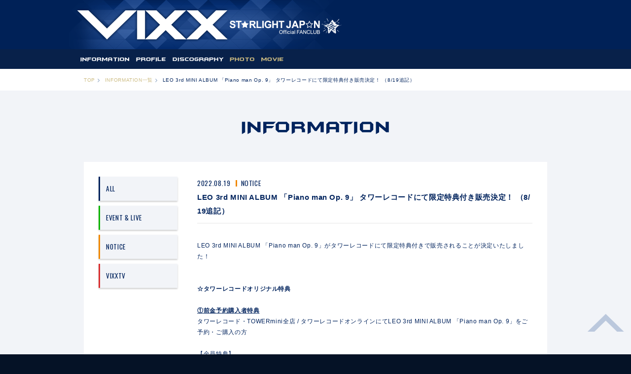

--- FILE ---
content_type: text/html; charset=UTF-8
request_url: https://lovevixx.com/information/?id=1560
body_size: 10395
content:
<!DOCTYPE html>
<html lang="ja">
<head prefix="og: http://ogp.me/ns# fb: http://ogp.me/ns/fb# article: http://ogp.me/ns/article#">
<meta charset="UTF-8">
<title>LEO 3rd MINI ALBUM 「Piano man Op. 9」 タワーレコードにて限定特典付き販売決定！ （8/19追記） | INFORMATION | VIXX Official FANCLUB「STARLIGHT JAPAN」</title>
<meta name="keywords" content="VIXX,OFFICIAL FANCLUB,オフィシャルファンクラブ,最新情報,インフォメーション,ニュース,INFORMATION,NEWS">
<meta name="description" content="LEO 3rd MINI ALBUM 「Piano man Op. 9」がタワーレコードにて限定特典付きで販売されることが決定いたしました！☆タワーレコードオリジナル特典①前…">
<meta property="og:title" content="LEO 3rd MINI ALBUM 「Piano man Op. 9」 タワーレコードにて限定特典付き販売決定！ （8/19追記）" />
<meta property="og:type" content="website" />
<meta property="og:url" content="https://www2.lovevixx.com/information/?id=1560" />
<meta property="og:image" content="https://www2.lovevixx.com/uploads/information/202208191152_02721.jpg" />
<meta property="og:site_name" content="VIXX Official FANCLUB「STARLIGHT JAPAN」" />
<meta property="og:description" content="LEO 3rd MINI ALBUM 「Piano man Op. 9」がタワーレコードにて限定特典付きで販売されることが決定いたしました！☆タワーレコードオリジナル特典①前…" />
<meta property="fb:admins" content="" />
<meta name="viewport" content="width=device-width, initial-scale=1, minimum-scale=1, maximum-scale=1, user-scalable=no">
<meta name="format-detection" content="telephone=no">

<link rel="stylesheet" href="../shared/css/import.css" type="text/css" media="all">
<link rel="stylesheet" href="../shared/css/information.css" type="text/css" media="all">

<link href="/shared/img/favicon_iphone.png" rel="apple-touch-icon" />
<link href="/shared/img/favicon.png" rel="shortcut icon" type="image/png" />
<link href="/shared/img/favicon.png" rel="icon" type="image/png" />

<!-- Global site tag (gtag.js) - Google Analytics -->
<script async src="https://www.googletagmanager.com/gtag/js?id=G-YE614PYCQ3"></script>
<script>
  window.dataLayer = window.dataLayer || [];
  function gtag(){dataLayer.push(arguments);}
  gtag('js', new Date());

  gtag('config', 'G-YE614PYCQ3');
</script>
</head>

<body id="info">
<div id="container">

<header id="top-head">

<h1><a href="/">ST★IGHT JAP☆N | VIXX OFFICIAL FANCLUB</a></h1>

<div id="menuBtn">
<div>
<span></span>
<span></span>
<span></span>
</div>
</div>

<nav id="gNav">
<ul>
<li class="menu01"><a href="/information/list.php">INFORMATION</a></li>
<li class="menu02"><a href="/profile/">PROFILE</a></li>
<li class="menu03"><a href="/discography/">DISCOGRAPHY</a></li>
<li class="menu06"><a href="/photo/">PHOTO</a></li>
<li class="menu07"><a href="/movie/">MOVIE</a></li>
</ul>
</nav>
</header>
<nav id="topicPath">
<ul>
<li><a href="/">TOP</a></li>
<li><a href="/information/list.php">INFORMATION一覧</a></li>
<li><span>LEO 3rd MINI ALBUM 「Piano man Op. 9」 タワーレコードにて限定特典付き販売決定！ （8/19追記）</span></li>
</ul>
</nav>

<main role="main">
<article>

<!-- INFORMATION -->
<section id="information">
<h2><img src="../shared/img/common/title_info.png" alt="INFORMATION" /></h2>

<div id="story" class="box">
<!-- SUB -->
<div class="sub">
<ul class="localNav">
<li><a href="./list.php">ALL</a></li>
<li class="cate01"><a href="./list.php?category=1">EVENT & LIVE</a></li>
<li class="cate02"><a href="./list.php?category=2">NOTICE</a></li>
<li class="cate03"><a href="./list.php?category=3">VIXXTV</a></li>
<li class="cate04"><a href="./list.php?category=4">FANCLUB</a></li>
</ul>
</div>
<!-- /SUB-->

<!--  CONTENTS -->
<div class="contents">
<h3>
<time datetime="2022-08-19">2022.08.19</time><span class="cate info02">NOTICE</span><br>
LEO 3rd MINI ALBUM 「Piano man Op. 9」 タワーレコードにて限定特典付き販売決定！ （8/19追記）
</h3>

<div class="text">
LEO 3rd MINI ALBUM 「Piano man Op. 9」がタワーレコードにて限定特典付きで販売されることが決定いたしました！<br /><br /><br /><span style="font-weight:bold;">☆タワーレコードオリジナル特典</span><br /><br /><span style="text-decoration:underline;"><span style="font-weight:bold;">①前金予約購入者特典</span></span><br />タワーレコード・TOWERmini全店 / タワーレコードオンラインにてLEO 3rd MINI ALBUM 「Piano man Op. 9」をご予約・ご購入の方<br /><br />【全員特典】<br />先着でトレーディングカード1枚(絵柄A)をプレゼント！<br /><p class="photo"><img src="/uploads/information/202208191152_02721.jpg" /></p><br /><span style="color:#FF0000;">（8/19イメージ追加）</span><br /><br />【抽選特典】<br />サイン会　– 抽選150名様<br />開催日時：9月10日(土)　13:00～予定<br />場所：【東京】タワーレコード渋谷店 8F<br /><br />【前金ご予約受付期間】<br />タワーレコードオンライン：8月13日(土)10:00～8月26日(金)12:00ご注文まで<br />タワーレコード渋谷店：8月13日(土)開店時～8月28日(日)閉店まで<br />タワーレコードのその他店舗：8月18日(木)各店開店時～8月28日(日)各店閉店まで<br /><br />【応募締切日】<br />8月28日(日)23:59まで<br />※上記応募締切日時を過ぎたご応募は無効となります。あらかじめご了承ください。<br /><br />【当選発表】<br />9月1日(木) 18:00<br />※当選の発表は厳正なる抽選の上、ご当選者様への当選通知メールをもってかえさせていただきます。<br />※ご当選者様にのみ、ご注文時に記載いただいたメールアドレス宛に『@lovevixx.com』より当選通知メールをお送りいたします。（ファンクラブへご登録済みのメールアドレスと応募時のメールアドレスが違う方はご注意ください。）<br />※ドメイン指定受信設定をされている場合は『@lovevixx.com』のドメイン許可をお願いいたします。ドメイン指定受信設定などの理由により当落メールが届かない場合、当選が無効になります。　<br />※シリアルコードおよび当選通知メールは、特典会に参加されるまで大切に保管ください。<br />※いかなる理由がありましても当選通知メールの再送はいたしませんのでご注意ください。<br /><br />【対象商品】<br />Leo (VIXX)『Piano man Op. 9: 3rd Mini Album（KOR）』<br />￥2,690(税込)<br /><br />※対象商品は全額前金でのご予約となり、商品お渡しは8月下旬を予定しております。<br />※商品入荷日は確定次第、別途、ご案内いたします。<br />※渋谷店/オンラインでは8/13(土)から先行予約受付を開始いたします。<br />渋谷店では開店時より受付開始、オンラインでは8/13(土)10:00よりカートアップいたします。<br />その他店舗では8/18(木)各店開店時より予約受付開始となります。<br />※8/27(土)発売予定の同タイトル商品は、タワーレコード限定特典対象外となります。<br /><a href="https://tower.jp/item/5517741" target="_blank">https://tower.jp/item/5517741</a><br /><br />【対象店舗】<br />タワーレコード ・TOWERmini全店 / タワーレコード オンライン<br />※特典は数に限りがございます。お早めにご予約ください。<br />※特典取扱いの無い店舗もございますので、確実に入手をご希望の方は、事前に各店舗様へご確認いただくことをお奨めいたします。<br /><br />★ご予約/応募方法等に関する詳細はこちら<br /><a href="http://blog.livedoor.jp/towerrecords_kpop/archives/52357051.html" target="_blank">http://blog.livedoor.jp/towerrecords_kpop/archives/52357051.html</a><br /><br /><br />②9/11(日) 渋谷店購入者限定特典<br />9/11(日)に渋谷店にてLEO 3rd MINI ALBUM 「Piano man Op. 9」をご購入の方<br /><br />【全員特典】<br />先着でトレーディングカード1枚(絵柄B)をプレゼント！<br /><p class="photo"><img src="/uploads/information/202208191152_02722.jpg" /></p><br /><span style="color:#FF0000;">（8/19イメージ追加）</span><br /><br />【抽選特典】<br />サイン会　– 抽選150名様<br />開催日時：9月11日(日)　13:00～予定<br />場所：【東京】タワーレコード渋谷店 8F<br /><br />ご挨拶会 - 抽選でサイン会に外れてしまった方全員<br />開催日時：9月11日(日) 15:00～予定<br />場所：【東京】タワーレコード渋谷店 8F<br />※おひとり様1回までご参加可<br /><br />★当日購入/抽選方法、イベント等に関する詳細はこちら<br /><a href="https://towershibuya.jp/2022/08/12/170632" target="_blank">https://towershibuya.jp/2022/08/12/170632</a><br /><br />【対象商品】<br />Leo (VIXX)『Piano man Op. 9: 3rd Mini Album（KOR）』<br />￥2,690(税込)<br /><br />【対象店舗】<br />タワーレコード渋谷店<br />
</div>

<!-- PAGING-->
<nav class="pagingNumber">
<ul>
<li><a href="?id=1567">PREV</a></li><li><a href="list.php">一覧へ</a></li>
<li><a href="?id=1559">NEXT</a></li></ul>
</nav>
<!-- //PAGING-->

</div>
<!-- //CONTENTS-->

</div>
<!-- //BOX-->

</section>
<!-- //INFORMATION -->

</article>
</main>

<!-- go top Scroll -->
<p id="toTop"><a href="#container">ページ上部へ移動</a></p>
<!-- //go top Scroll -->

<section id="bnrArea_bottom">
<ul>
<li><a href="http://www.jelly-fish.co.kr/sub/artist/view.html?idx=5"><img src="/uploads/bnr/201612152105_20581.jpg" alt="" /></a></li>
<li><a href="http://www.jelly-fish.co.kr/"><img src="/uploads/bnr/201612152105_20597.jpg" alt="" /></a></li>
</ul>
</section><footer id="footer">

<small>&copy;Jellyfish Entertainment Japan / THE STAR JAPAN, Inc. All rights reserved.</small>
</footer>

<script type="text/javascript" src="/shared/js/jquery-1.11.1.min.js"></script>
<script type="text/javascript" src="/shared/js/common.js"></script>
<script type="text/javascript" src="../shared/js/photo.js"></script>

</div><!-- container -->
</body>
</html>

--- FILE ---
content_type: text/css
request_url: https://lovevixx.com/shared/css/information.css
body_size: 777
content:
@charset "UTF-8";
/*\*/

/* ------------------------------------
 * Over Ride
 * ------------------------------------ */


/* ------------------------------------
 * INFORMATION
 * ------------------------------------ */
 
/* CATEGORY COLOR */
.localNav li.cate01, #story h3 .cate.info01 { border-color: #0db400; }
.localNav li.cate02, #story h3 .cate.info02 { border-color: #f08800; }
.localNav li.cate03, #story h3 .cate.info03 { border-color: #d92e2e; }
.localNav li.cate04, #story h3 .cate.info04 { border-color: #f3769e; }

/*--- clearfix ------------------*/

article:after {
    clear: both;
    display: block;
    height: 0;
    line-height: 0;
    content: ".";
    visibility: hidden;
}


/* .sub{
    display:none;
}

.contents{
    width:100%;
}
 */
/* .list li .cate{
    display:none;
} */

.localNav li.cate04, #story h3 .cate.info04{
    display:none;
}





--- FILE ---
content_type: text/css
request_url: https://lovevixx.com/shared/css/base.css
body_size: 1435
content:
@charset "UTF-8";
/*\*/

/* ------------------------------------
 * BASE
 * ------------------------------------ */

/*--- LAYOUT ------------------*/
* {
	-webkit-box-sizing: border-box; -moz-box-sizing: border-box; box-sizing: border-box;
}
:before,:after {
	-webkit-box-sizing: border-box; -moz-box-sizing: border-box; box-sizing: border-box;
}

body {
	overflow-x: hidden;
	position: relative;
	width: 100%;
	background: #051226;
    color: #00235d;
	font: 13px/1.9 Verdana, "メイリオ", Meiryo, "ヒラギノ角ゴ Pro W3", "Hiragino Kaku Gothic ProN", "游ゴシック", YuGothic, sans-serif;
	text-align: center;
	letter-spacing: .05em;
}

@media (max-width: 767px) {
body {
	font: 13px/1.5 Verdana, "メイリオ", Meiryo, "ヒラギノ角ゴ Pro W3", "Hiragino Kaku Gothic ProN", "游ゴシック", YuGothic, sans-serif;
}
}

#container {
	background-color: #f2f4f8;
}

article {
	clear: both;
}

footer {
	clear: both;
}


/*--- link ------------------*/

a {
	color:#00235d;
	text-decoration: underline;
    -webkit-transition: color 0.25s ease-out;
    transition: color 0.25s ease-out;
}
a:hover {
	color:#35578e;
	text-decoration:underline;
	opacity: 0.8;
}


/*--- clearfix ------------------*/

.clearfix {
    display: inline-block;
    min-height: 1%;
}
/* Hides from IE-mac \*/
* html .clearfix {
    height: 1%;
}
.clearfix {
    display: block;
}
/* End hide from IE-Mac */

.clearfix:after {
    clear: both;
    display: block;
    height: 0;
    line-height: 0;
    content: ".";
    visibility: hidden;
}

--- FILE ---
content_type: text/css
request_url: https://lovevixx.com/shared/css/common.css
body_size: 23518
content:
@charset "UTF-8";
/*\*/


/* ------------------------------------
 * Font
 * ------------------------------------ */
@import url('https://fonts.googleapis.com/css?family=Oswald:400,700');

/* ------------------------------------
 * Over Ride
 * ------------------------------------ */

#container {
	width: 100%;
}
#container .inner {
	position:relative;
	width:1000px;
	margin:0 auto;
}
article {
	width:1000px;
	margin:0 auto;
	font-size:90%;
	padding:40px 30px;
	text-align:left;
}

@media (max-width: 1020px) {
article {
	width:96%;
}
#container .inner {
	width:100%;
}
}

main > article > p {
	width: 95%;
	margin: 2% auto;
	font-weight: bold;
	font-size: 115%;
}
main > article > p span {
	display: block;
	margin-top: 1%;
	color: #617c9e;
	font-weight: bold;
}
main > article > p a {
	color: #343434;
	font-weight: bold;
}
main > article section h2 {
	position:relative;
	padding:15px 0 50px;
	text-align:center;
}
main > article section h2 + p {
	margin-bottom:10px;
}
main > article section em {
    color: #ff0000;
}

@media (max-width: 767px) {
article {
	padding:5%;
}
main > article > p {
	width: 92%;
	margin: 2% auto 3%;
	font-size: 100%;
}
main > article > h2 {
	width: 95%;
	margin: 0 auto 5%;
}
main > article section h2 {
	padding:0 0 3%;
}
main > article section h2 img {
	max-width:50%;
	width: auto !important;
	width:50%;
}
}

@media (max-width: 520px) {
article {
	padding:5% 1%;
}
}

/* ------------------------------------
 * Header
 * ------------------------------------ */

header {
	position: relative;
	width:100%;
	margin:0;
	padding:0;
	text-align:center;
	background-color: #002157;
}
header nav {
	position: absolute;
	width:100%;
	zoom:1;
	overflow:hidden;
}
header nav #memberNav {
	float:right;
	margin-right: 5px;
}
header nav #memberNav li {
	float:left;
	margin-left:5px;
	padding:0px 10px 5px;
}
header nav #memberNav li.login { background-color:#5d6689;}
header nav #memberNav li.logout { background-color:#9a9173;}
header nav #memberNav li.mypage { background-color:#3d466a;}
header nav #memberNav li a {
	display: block;
	text-decoration: none;
	color: #fff;
	font-size: 90%;
	width:110px;
}
header h1 {
	width:1000px;
	margin: 0 auto;
}
header h1 a {
	display:block;
	width:568px;
	height:100px;
	margin:0;
	background: url(../img/common/logo.png) no-repeat top left;
	text-indent:-9999px;
}

@media (max-width: 767px) {
header nav {
	position: relative;
}
header nav #memberNav {
	float: none;
	display: block;
	margin: 0;
	overflow: hidden;
}
header nav #memberNav li {
	width:50%;
	padding: 8px 0;
	margin: 0;
}
header nav #memberNav li a {
	width:100%;
	line-height: 24px;
}
header h1 {
	width:100%;
}
header h1 a {
	width:285px;
	height: 50px;
	background-size: 100% auto;
	-webkit-background-size: 100% auto;
	-moz-background-size: 100% auto;
}
}


/* ------------------------------------
 * gNav
 * ------------------------------------ */

#gNav {
	position: static;
	background-color: #08214a;
	z-index: 1000;
}
#gNav ul {
	width:970px;
	margin: 0 auto;
	overflow:hidden;
}
#gNav ul li {
	float:left;
}
#gNav ul li a,
#gNav ul li span {
	display:block;
	height:40px;
	line-height:1;
	text-indent:-9999px;
}
#gNav ul li.menu01 a, #gNav ul li.menu01 span { width:115px; background: url(../img/common/menu01.png) no-repeat center center;}
#gNav ul li.menu02 a, #gNav ul li.menu02 span { width:74px; background: url(../img/common/menu02.png) no-repeat center center;}
#gNav ul li.menu03 a, #gNav ul li.menu03 span { width:116px; background: url(../img/common/menu03.png) no-repeat center center;}
#gNav ul li.menu04 a, #gNav ul li.menu04 span { width:92px; background: url(../img/common/menu04.png) no-repeat center center;}
#gNav ul li.menu05 a, #gNav ul li.menu05 span { width:58px; background: url(../img/common/menu05.png) no-repeat center center;}
#gNav ul li.menu06 a, #gNav ul li.menu06 span { width:63px; background: url(../img/common/menu06.png) no-repeat center center;}
#gNav ul li.menu07 a, #gNav ul li.menu07 span { width:59px; background: url(../img/common/menu07.png) no-repeat center center;}
#gNav ul li.menu08 a, #gNav ul li.menu08 span { width:96px; background: url(../img/common/menu08.png) no-repeat center center;}
#gNav ul li.menu09 a, #gNav ul li.menu09 span { width:52px; background: url(../img/common/menu09.png) no-repeat center center;}
#gNav ul li.menu10 a, #gNav ul li.menu10 span { width:101px; background: url(../img/common/menu10.png) no-repeat center center;}
#gNav ul li.menu11 a, #gNav ul li.menu11 span { width:88px; background: url(../img/common/menu11.png) no-repeat center center;}
#gNav ul li.menu12 a, #gNav ul li.menu12 span { width:56px; background: url(../img/common/menu12.png) no-repeat center center;}

#gNav ul li a:hover { background-color: #043d9c;}

#gNav ul li a,
#gNav ul li span {
	background-size: auto 40px !important;
	-webkit-background-size: auto 40px !important;
	-moz-background-size: auto 40px !important;
}

#menuBtn {
    display: none;
    position: absolute;
    right: 12px;
    top: 56px;
    width: 34px;
    height: 36px;
    cursor: pointer;
    z-index: 101;
}
#menuBtn div {
    position: relative;
}
#menuBtn span {
    display: block;
    position: absolute;
    height: 3px;
    width: 100%;
    background: #fff;
    left: 0;
    -webkit-transition: .35s ease-in-out;
    -moz-transition: .35s ease-in-out;
    transition: .35s ease-in-out;
}
#menuBtn span:nth-child(1) {
    top: 0;
}
#menuBtn span:nth-child(2) {
    top: 11px;
}
#menuBtn span:nth-child(3) {
    top: 22px;
}


@media (max-width: 1000px) {
	#gNav ul { width:100%; padding:0;}
	#gNav ul li { width:20%; }
	#gNav ul li a, #gNav ul li span {
		width:100% !important;
		margin:0 auto !important;
	}
}


@media (max-width: 767px) {
	#gNav {
		position: absolute;
        top: -500px;
        background: rgba(8,33,74,0.9);
        width: 100%;
        text-align: center;
        padding: 0;
        -webkit-transition: .5s ease-in-out;
        -moz-transition: .5s ease-in-out;
        transition: .5s ease-in-out;
		z-index: 1000;
	}
	#gNav ul {
		width:100%;
	}
	#gNav ul li {
		float: none;
		width:100%;
	}
	#gNav ul li a {
		width:100% !important;
		height: 40px;
		text-align: center;
	}
	#gNav ul li a,
	#gNav ul li span {
		background-size: auto 40px !important;
		-webkit-background-size: auto 40px !important;
		-moz-background-size: auto 40px !important;
	}
	#menuBtn {
		display: block;
	    top: 55px;
	}
  	.open #menuBtn span:nth-child(1) {
		top: 11px;
		-webkit-transform: rotate(315deg);
		-moz-transform: rotate(315deg);
		transform: rotate(315deg);
    }
    .open #menuBtn span:nth-child(2) {
		width: 0;
		left: 50%;
    }
    .open #menuBtn span:nth-child(3) {
		top: 11px;
		-webkit-transform: rotate(-315deg);
		-moz-transform: rotate(-315deg);
		transform: rotate(-315deg);
  	}
 	.open #gNav {
		display: block;
		/* #global-nav top + #mobile-head height */
		-moz-transform: translateY(593px);
		-webkit-transform: translateY(593px);
		transform: translateY(593px);
	}
}

/* ------------------------------------
 * TopicPath
 * ------------------------------------ */

#topicPath {
	width:100%;
	background-color:#fff;
	padding:10px 0;
	text-align:left;
}
#topicPath ul {
	width:1000px;
	margin:0 auto;
	padding:0 30px;
}
#topicPath ul li {
	display:inline-block;
	font-size:75%;
}
#topicPath ul li a {
	display:inline-block;
	padding:0 15px 0 0;
	text-decoration:none;
	color:#ccbb81;
	background: url(../img/parts/arrow_topicpath.png ) no-repeat center right;
}
@media (max-width: 1000px) {
	#topicPath ul {
		width:100%;
		padding:0 5%;
	}
}

/* ------------------------------------
 * List
 * ------------------------------------ */

.list li {
	margin-bottom:15px;
	position:relative;
}
.list li a {
	text-decoration:none;
}
.list li time {
	font-family: Oswald, Verdana, Geneva," sans-serif";
	font-size: 115%;
	line-height: 1;
	display: inline-block;
	min-width:65px;
	width: auto !important;
	width:65px;
}
.list li .cate {
	display:inline-block;
	width:120px;
	margin-left:10px;
	padding:0 8px;
	font-family: Oswald, Verdana, Geneva," sans-serif";
	font-size: 115%;
	line-height: 1;
	border-left:  solid 3px #00235d;
}
/* NFO */
.list li .cate.info01 { border-color: #0db400; }
.list li .cate.info02 { border-color: #f08800; }
.list li .cate.info03 { border-color: #d92e2e; }
.list li .cate.info04 { border-color: #f3769e; }
/* MEDIA */
.list li .cate.media01 { border-color: #0db400; }
.list li .cate.media02 { border-color: #f08800; }
.list li .cate.media03 { border-color: #d92e2e; }
.list li .cate.media04 { border-color: #f3769e; }
.list li .cate.media05 { border-color: #23aad7; }
/* NEWS */
.list li .cate.news01 { border-color: #0db400; }
.list li .cate.news02 { border-color: #f08800; }
.list li .cate.news03 { border-color: #d92e2e; }
.list li .cate.news04 { border-color: #f3769e; }
.list li .cate.news05 { border-color: #23aad7; }
/* BLOG */
.list li .cate.blog01 { border-color: #00235d; }
.list li .cate.blog02,
.list li .cate.blog03,
.list li .cate.blog04,
.list li .cate.blog05,
.list li .cate.blog06,
.list li .cate.blog07 { border-color: #d92e2e; }
/* SCHEDULE */
.list li .cate.schedule01 { border-color: #0db400; }
.list li .cate.schedule02 { border-color: #f08800; }
.list li .cate.schedule03 { border-color: #d92e2e; }
.list li .cate.schedule04 { border-color: #f3769e; }
.list li .cate.schedule05 { border-color: #23aad7; }
.list li .cate.schedule06 { border-color: #9f72d6; }



.list li .name {
	display:inline-block;
	margin-left:10px;
	font-size:83%;
}

/* ------------------------------------
 * STORY
 * ------------------------------------ */

#story h3 {
	margin-bottom:5%;
	padding-bottom:10px;
	font-size:130%;
	font-weight:bold;
	border-bottom: solid 1px #e5e5e5;
}
#story h3 time {
	font-family: Oswald, Verdana, Geneva," sans-serif";
	font-size:90%;
}
#story h3 .cate {
	display:inline-block;
	width:120px;
	margin-left:10px;
	padding:0 8px;
	font-family: Oswald, Verdana, Geneva," sans-serif";
	font-size: 90%;
	line-height: 1;
	border-left:  solid 3px #00235d;
}
#story h3 .name {
	display:inline-block;
	margin-left:10px;
	font-size:83%;
}
#story .text {
	padding-bottom:5%;
}
#story .pv_count,
#story .icon_res {
	display:block;
	text-align:right;
}
#story .pv_count span {
	display:inline-block;
	padding:0px 20px;
	margin-bottom:10px;
	background-color:#b7b7b7;
	color:#fff;
	font-size:130%;
}
#story .photo img {
	max-width:100%;
	width:auto !important;
	width:100%;
}

@media (max-width: 767px) {
#story .text iframe {
	width:100% !important; /*youtube用*/
	}
}

/* ------------------------------------
 * BOX
 * ------------------------------------ */
section .box {
	background-color:#fff;
	padding:30px;
	zoom:1;
	overflow: hidden;
	word-break: break-all;
}
section .box + .box {
	margin-top:5%;
}

@media (max-width: 767px) {
	section .box {
		padding:5%;
	}
}

/* ------------------------------------
 * 2COLUMN LAYOUT
 * ------------------------------------ */
.sub {
	float: left;
	width:160px;
}
.contents {
	float: right;
	width:680px;
	margin-bottom: 3%;
}
.contents .list li {
	padding-bottom: 15px;
	border-bottom: dotted 1px #e1e3e8;
}
.contents .list li:last-child {
	border-bottom: none;
}

.sub .localNav li {
	background-color: #f2f4f8;
	margin-bottom:10px;
	-webkit-box-shadow: 0 2px 3px 0 #ccc;
	box-shadow: 0 2px 3px 0 #ccc;
	border-left:  solid 3px #00235d;
}
.sub .localNav li a {
	display:block;
	padding: 12px;
	width: 100%;
	overflow: hidden;
	text-decoration:none;
	font-family: Oswald, Verdana, Geneva," sans-serif";
	font-size: 115%;
}
.sub h3 {
	background-color: #002157;
	padding: 10px;
	color: #ffffff;
	font-family: Oswald, Verdana, Geneva," sans-serif";
	font-size: 115%;
}
#story .sub h3 {
	margin: 0;
	background-color: #002157;
	padding: 10px;
	color: #ffffff;
	font-family: Oswald, Verdana, Geneva," sans-serif";
	font-size: 115%;
	font-weight: normal;
	border: none;
}

.sub .unit {
	margin-bottom: 10%;
	padding: 10px;
	background-color: #f2f4f8;
	font-size: 90%;
}
.sub .unit li {
	margin-bottom: 10px;
}
.sub .unit li a {
	line-height: 1.6;
	display: block;
	text-decoration: none;
}
.sub .unit li span {
	display: block;
}
.sub .unit time {
	font-weight: bold;
}
.sub .unit.category li a {
	padding-left: 10px;
	background: url(../img/parts/arrowLink.png) no-repeat left center;
}
.sub .unit.category li span {
	font-weight: bold;
}
.sub .unit.category li a.name {
	margin-left: 10px;
}


@media (max-width: 1000px) {
	.sub {
		float: none;
		width:100%;
		margin-bottom: 3%;
	}
	.sub .localNav {
		zoom:1;
		overflow: hidden;
	}
	.sub .localNav li {
		width:20%;
		float: left;
		text-align: center;
	}
	.sub .localNav li a {
		padding: 10px 0;
	}
	.contents {
		float: none;
		width:100%;
	}
	.sub .unit {
		padding: 0;
	}
	.sub .unit li {
		margin-bottom: 0;
		padding: 10px;
		border-bottom:  solid 1px #e3e5e8;
}
	.sub .unit li:last-child {
		border: none;
	}
	.sub .unit.category li {
		padding: 0;
	}
	.sub .unit.category li a {
		padding: 10px;
		margin-left: 10px;
	}
	.sub .unit.category li span {
		padding: 10px;
		background-color: #e3e5e8;
	}
	.sub .unit.category li a.name {
		margin-left: 20px;
	}
}

@media (max-width: 767px) {
	.sub .localNav li {
		width:33%;
	}
	.sub .localNav li a {
		padding: 8px 0;
	}
}


/* ------------------------------------
 * Form
 * ------------------------------------ */

form input,
form textarea {
	outline:none;
	padding:5px;
	font-size:115%;
}
form dl {
	zoom:1;
	overflow:hidden;
	font-size:115%;
}
form dl dt {
	width:150px;
	float:left;
	font-weight:bold;
	box-sizing:border-box;
}
form dl dd {
	margin-left:150px;
	padding-bottom:10px;
	box-sizing:border-box;
}
form dl dd textarea {
	width:100%;
}
form dl dd img {
	max-width:100%;
	width: auto !important;
	width:100%;
}
form dl dd .text {
	display:block;
	font-size:83%;
	line-height:1.5;
}
form dl dd .photo {
	margin-bottom:10px;
}

@media (max-width: 767px) {
form dl dt {
	width:100%;
	padding:10px 0;
}
form dl dd {
	margin-left:0px;
	padding:10px 0;
}
form dl dd input {
	width:100%;
}
form dl dd input[type="radio"],
form dl dd input[type="checkbox"] {
	width: auto;
	margin: 10px 10px 10px 5px;
}
}

/* ------------------------------------
 * Button
 * ------------------------------------ */

.btn {
	display:block;
	width:250px;
	margin:3% auto 0;
	padding:10px;
	text-align:center;
	background-color:#809abb;
	color:#fff;
	font-size:120%;
	text-decoration:none;
}
.btn:hover {
	color:#fff;
	text-decoration:none;
}
.btn01 {
	display:block;
	margin:10px auto 0;
	padding:10px;
	text-align:center;
	background-color:#809abb;
	color:#fff;
	text-decoration:none;
}
.btn01:hover {
	color:#fff;
	text-decoration:none;
}

form a.btn,
form a.back {
	color:#fff;
    -webkit-transition: none;
    transition: none;
}
form a.btn:hover,
form a.back:hover {
	color:#fff;
	text-decoration:none;
	opacity:1;
}
form input.btn:hover {
	color:#fff;
	text-decoration:none;
	background-color: #a2b7d2;
	cursor:pointer;
}

form .btn,
form .back {
	display:block;
	width:250px;
	margin:5% auto 0;
	padding:10px;
	text-align:center;
	background-color:#809abb;
	color:#fff;
	font-size:120%;
	text-decoration:none;
	border:none;
	line-height:1.9;
}
form .back {
	background-color:#999;
}
nav.backList ul,
form ul {
	zoom:1;
	overflow:hidden;
	width:600px;
	margin:0 auto;
}
nav.backList ul li,
form ul li {
	width:50%;
	float:left;
}
@media (max-width: 767px) {
	nav.backList ul,
	form ul {
		width:100%;
	}
	nav.backList ul li,
	form ul li {
		float:none;
		width:100%;
	}
}

/* ------------------------------------
 * Notice
 * ------------------------------------ */

.notice {
	margin:3% 0 0;
	padding:20px;
	border: dotted 1px #051226;
	font-size:83%;
}
.notice h3 {
	margin-bottom:10px;
	font-size:130%;
	font-weight:bold;
	text-align:center;
}
.notice ul li {
	padding-left:1em;
	text-indent:-1em;
}

/* ------------------------------------
 * Attention
 * ------------------------------------ */

.attention {
	margin: 3% 0;
	padding: 10px;
	border: solid 2px #c00;
	color: #c00;
	font-weight: bold;
}

/* ------------------------------------
 * TABLE
 * ------------------------------------ */

.tbl01 {
	width:100%;
	margin: 3% 0;
}
.tbl01 th,
.tbl01 td {
	padding: 5px;
	border-collapse: collapse;
	border:1px solid #cfd2d6;
	text-align: center;
	line-height: 1.4;
}
.tbl01 th {
	width: 25%;
	background-color: #002157;
	color: #fff;
}

.tbl01 caption {
	margin-bottom: 5px;
	text-align: left;
	font-weight: bold;
}

@media (max-width: 767px) {
	.tbl01 th,
	.tbl01 td {
		font-size: 83%;
	}
}


/* ------------------------------------
 * More
 * ------------------------------------ */

a.btn_more {
	display: block;
	width: 100%;
	margin: 5% 0;
	padding: 10px 0;
	text-decoration: none;
	text-align: center;
	background: #002157 url(../img/parts/arrow_bg_more.png) no-repeat right center;
	background-size: auto 100%;
	-webkit-background-size: auto 100%;
	-moz-background-size: auto 100%;
	color: #fff;
}
a.btn_more:hover {
	color: #596e92;
}
@media (max-width: 1000px) {
	.btn_more {
		padding:5px;
		width:auto;
	}
}

/* ------------------------------------
 * SEARCH BOX
 * ------------------------------------ */
#searchBox {
	background: none repeat scroll 0 0 #FFFFFF;
	margin: 3% auto;
	width:300px;
}

#searchBox form.search_form {
	overflow:hidden;
	zoom:1;
}

#searchBox .inputArea {
	position:relative;
	display:block;
	float:left;
	width:82%;
}

#searchBox input[type="button"],
#searchBox input[type="text"],
#searchBox input[type="submit"] {
   -webkit-appearance: none;
   border-radius: 0;
}


#searchBox input.search_text {
	width:100%;
	margin:0;
	padding:5px;
	font-size:15px;
	line-height:15px;
	border:solid 1px #c4c4c4;
	box-shadow:none;
	outline:none;
}

#searchBox input#searchBtn {
	float: right;
	width:17%;
	height:30px;
	margin:0;
	padding:0;
	background: #809abb;
	border:none;
	color: #FFF;
	cursor: pointer;
	outline:none;
}
@media (max-width: 520px) {
	#searchBox {
		width:94%;
	}
}

/* ------------------------------------
 * Paging
 * ------------------------------------ */

.paging {
	padding:15px 0;
	border-top: solid 1px #e5e5e5;
}

/* ------------------------------------
 * Paging Number
 * ------------------------------------ */

.pagingNumber {
	padding:15px 0;
	border-top: solid 1px #e5e5e5;
}
.pagingNumber ul {
	clear: both;
	overflow: hidden;
	zoom: 1;
	text-align: center;
}
.pagingNumber li {
	display: inline-block;
	margin: 0 1px 3px;
	padding: 0;
}
.pagingNumber li a,
.pagingNumber li span {
	display: inline-block;
	line-height: 1;
	padding: 10px 8px;
	background-size: 90px 30px;
	-webkit-background-size: 90px 30px;
	-moz-background-size:   90px 30px;
	background-repeat: no-repeat;
	text-align: center;
	font-size: 115%;
	border: solid 1px #484848;
	text-decoration:none;
}
.pagingNumber li span {
	color:#78818f;
	border: none;
}
.pagingNumber li:first-child a,
.pagingNumber li:last-child a,
.pagingNumber li:first-child span,
.pagingNumber li:last-child span {
	width:90px;
	height:30px;
	background-position: center center;
	text-indent: -9999px;
	border: none;
}
.pagingNumber li:first-child { float:left; }
.pagingNumber li:last-child { float:right; }

.pagingNumber li:first-child a {
	background-image: url(../img/parts/arrowPagingPrev.png);
}
.pagingNumber li:last-child a {
	background-image: url(../img/parts/arrowPagingNext.png);
}
.pagingNumber li:first-child span {
	background-image: url(../img/parts/arrowPagingPrevNolink.png);
}
.pagingNumber li:last-child span {
	background-image: url(../img/parts/arrowPagingNextNolink.png);
}
#story .pagingNumber li:nth-child(2) a  {
	width:90px;
	height: 30px;
	background-position: center center;
	background-image: url(../img/parts/pagingList.png);
	text-indent: -9999px;
	border: none;
}
#story #commentList .pagingNumber li:nth-child(2)  {
	margin: 0 1px 3px;
	padding: 0;
}
#story #commentList .pagingNumber li:nth-child(2) a {
	width: auto;
	height: auto;
	padding: 10px 8px;
	border: solid 1px #484848;
	text-indent: 0;
	background: none;
}

@media (max-width: 767px) {
.pagingNumber li {
	margin: 0 0 3px;
}
.pagingNumber li a,
.pagingNumber li span {
	padding: 10px 3px;
	background-size: 30px 33px;
	-webkit-background-size: 30px 33px;
	-moz-background-size:  30px 33px;
}
.pagingNumber li:first-child a,
.pagingNumber li:last-child a,
.pagingNumber li:first-child span,
.pagingNumber li:last-child span {
	width:30px;
	height:30px;
	background-position: center center;
	text-indent: -9999px;
	border: none;
}
.pagingNumber li:first-child { float:none; }
.pagingNumber li:last-child { float:none; }

.pagingNumber li:first-child a {
	background-image: url(../img/parts/arrowPagingPrev_s.png);
}
.pagingNumber li:last-child a {
	background-image: url(../img/parts/arrowPagingNext_s.png);
}
.pagingNumber li:first-child span {
	background-image: url(../img/parts/arrowPagingPrevNolink_s.png);
}
.pagingNumber li:last-child span {
	background-image: url(../img/parts/arrowPagingNextNolink_s.png);
}
#story .pagingNumber li:nth-child(2) a  {
	width:60px;
	height: 30px;
	background-image: url(../img/parts/pagingList_s.png);
}
#story #commentList .pagingNumber li:nth-child(2) a {
	width: auto;
	height: auto;
	padding: 10px 3px;
	background: none;
	border: solid 1px #484848;
}

}


/* ------------------------------------
 * Go To TOP
 * ------------------------------------ */
 
#toTop {
	position: fixed;
	bottom: 2%;
	right: 1%;
	z-index: 2;
}
#toTop a {
	overflow: hidden;
	text-indent: 100%;
	white-space: nowrap;
	display: block;
	width: 76px;
	height: 0;
	padding-top: 100%; /* 100% */
	background: url(../img/parts/btn_totop.png) no-repeat left top;
	background-size: contain;
	line-height: 0;
	opacity: 0.9;
}
@media (min-width: 768px) and (max-width: 959px) {
#toTop {
	position: fixed;
	bottom: 1.5%;
	right: 1.2%;
	z-index: 2;
}
#toTop a {
	width: 4.5em;
}
}

@media (max-width: 767px) {
#toTop {
	position: fixed;
	bottom: 1%;
	right: 1%;
	z-index: 2;
}
#toTop a {
	width: 3.5em;
}
}

/* ------------------------------------
 * BannerArea Bottom
 * ------------------------------------ */

#bnrArea_bottom {
	width:100%;
	padding:1% 0;
	background-color:#002157;
}
#bnrArea_bottom ul {
	width:1000px;
	margin:0 auto;
	padding:10px 0 0 20px;
	zoom:1;
	overflow:hidden;
}
#bnrArea_bottom ul li {
	float:left;
	width:190px;
	margin-bottom:10px;
	text-align:center;
}
#bnrArea_bottom ul li img {
	max-width:100%;
	width: auto !important;
	width:100%;
}

@media (max-width: 1000px) {
	#bnrArea_bottom { padding:2%; }
	#bnrArea_bottom ul { width:100%; padding:0;}
	#bnrArea_bottom ul li { width:33%; text-align:center;}
	#bnrArea_bottom ul li a { display: block; margin: 0 auto; width:96%;}
}
@media (max-width: 767px) {
	#bnrArea_bottom { padding:3%; }
	#bnrArea_bottom ul li { width:33%; text-align:center;}
}
@media (max-width: 590px) {
	#bnrArea_bottom ul li { width:50%; text-align:center;}
}


/* ------------------------------------
 * Footer
 * ------------------------------------ */

footer {
	color:#556174;
	font-size:83%;
	background-color:#051226;
}
footer nav {
	padding:3% 2%;
	color: #fff;
	background-color:#002157;
}
footer nav a {
	display:inline-block;
	margin:0 10px;
	color:#fff;
	text-decoration:none;
}
footer nav a:hover {
	color:#999;
	text-decoration:none;
}
footer small {
	display:block;
	padding:2%;
	color:#5d5b5b;
}


/*--- clearfix ------------------*/

header nav:after,
#menu ul:after,
article section h2:after,
#topicPath ul:after,
section .box:after,
.sub .localNav:after {
    clear: both;
    display: block;
    height: 0;
    line-height: 0;
    content: ".";
    visibility: hidden;
}



--- FILE ---
content_type: application/javascript
request_url: https://lovevixx.com/shared/js/common.js
body_size: 782
content:
// TO TOP
$(function() {
	$("#toTop a").click(function () {
		$('html,body').animate({ scrollTop: 0 }, 'fast');
		return false;
	});
});

//TAB NAVIGATION
$(function() {
$('#tabNav a[href^="#panel"]').click(function(){
$(".active").removeClass("active");
$(this).addClass("active");
$("#tabNav .panel").hide();
$(this.hash).fadeIn();
return false;
});
$('#tabNav a[href^="#panel"]:eq(0)').trigger('click');
})

//TAB NAVIGATION
$(function() {
$('#tabNav_shop a[href^="#panel"]').click(function(){
$(".active").removeClass("active");
$(this).addClass("active");
$("#tabNav_shop .panel").hide();
$(this.hash).fadeIn();
return false;
});
$('#tabNav_shop a[href^="#panel"]:eq(0)').trigger('click');
})

//MENU
$(function() {
    $(function() {
        var $header = $('#top-head');
        $('#menuBtn').click(function(){
            $header.toggleClass('open');
        });
    });
});
